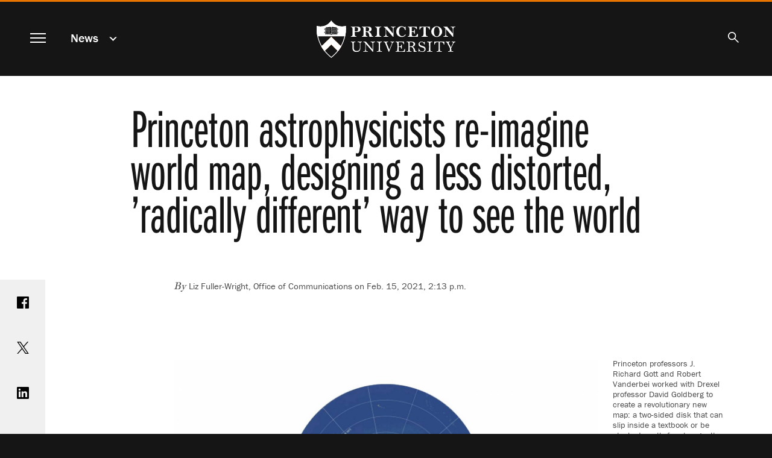

--- FILE ---
content_type: text/html; charset=UTF-8
request_url: https://www.princeton.edu/news/2021/02/15/princeton-astrophysicists-re-imagine-world-map-designing-less-distorted-radically
body_size: 15884
content:
<!DOCTYPE html>
<html lang="en" dir="ltr" prefix="og: https://ogp.me/ns#">
  <head>
    <meta charset="utf-8" />
<meta name="description" content="Princeton Professors J. Richard Gott and Robert Vanderbei, in collaboration with David Goldberg of Drexel University, have designed a two-sided disk that minimizes the flaws of traditional flat maps." />
<link rel="canonical" href="https://www.princeton.edu/news/2021/02/15/princeton-astrophysicists-re-imagine-world-map-designing-less-distorted-radically" />
<meta property="og:site_name" content="Princeton University" />
<meta property="og:type" content="article" />
<meta property="og:url" content="https://www.princeton.edu/news/2021/02/15/princeton-astrophysicists-re-imagine-world-map-designing-less-distorted-radically" />
<meta property="og:title" content="Princeton astrophysicists re-imagine world map, designing a less distorted, &#039;radically different&#039; way to see the world" />
<meta property="og:description" content="Princeton Professors J. Richard Gott and Robert Vanderbei, in collaboration with David Goldberg of Drexel University, have designed a two-sided disk that minimizes the flaws of traditional flat maps." />
<meta property="og:image" content="https://www.princeton.edu/sites/default/files/styles/scale_1440/public/images/2021/02/Map_still_2.jpg?itok=HSMnGHKZ" />
<meta property="og:image:alt" content="map" />
<meta property="fb:app_id" content="238312316239555" />
<meta name="twitter:card" content="summary_large_image" />
<meta name="twitter:description" content="Princeton Professors J. Richard Gott and Robert Vanderbei, in collaboration with David Goldberg of Drexel University, have designed a two-sided disk that minimizes the flaws of traditional flat maps." />
<meta name="twitter:site" content="@Princeton" />
<meta name="twitter:title" content="Princeton astrophysicists re-imagine world map, designing a less distorted, &#039;radically different&#039; way to see the world" />
<meta name="twitter:image" content="https://www.princeton.edu/sites/default/files/styles/scale_1440/public/images/2021/02/Map_still_2.jpg?itok=HSMnGHKZ" />
<meta name="twitter:image:alt" content="map" />
<meta name="google-site-verification" content="B6i7aTvWeIZCk1-Ntnn_Lkyf37sREVxxkY6p3gdHucY" />
<meta name="Generator" content="Drupal 10 (https://www.drupal.org)" />
<meta name="MobileOptimized" content="width" />
<meta name="HandheldFriendly" content="true" />
<meta name="viewport" content="width=device-width, initial-scale=1.0" />
<link rel="apple-touch-icon" href="/themes/custom/hobbes/icons/apple-touch-icon.png" />
<link rel="icon" type="image/png" href="/themes/custom/hobbes/icons/favicon-16x16.png" sizes="16x16" />
<link rel="icon" type="image/png" href="/themes/custom/hobbes/icons/favicon-32x32.png" sizes="32x32" />
<link rel="icon" type="image/png" href="/themes/custom/hobbes/icons/favicon-96x96.png" sizes="96x96" />
<link rel="icon" type="image/png" href="/themes/custom/hobbes/icons/favicon-196x196.png" sizes="196x196" />
<link rel="manifest" href="/themes/custom/hobbes/icons/manifest.json" />
<link rel="mask-icon" href="/themes/custom/hobbes/icons/safari-pinned-tab.svg" color="#e77500" />
<meta name="msapplication-config" content="/themes/custom/hobbes/icons/browserconfig.xml" />
<meta name="theme-color" content="#ffffff" />

    <title>Princeton astrophysicists re-imagine world map, designing a less distorted, &#039;radically different&#039; way to see the world</title>
    <link rel="stylesheet" media="all" href="/sites/default/files/css/css__Ek3Ehh96bjGTiNZaQoarYmt9j_N-Qbyq6ApZkvsm_w.css?delta=0&amp;language=en&amp;theme=hobbes&amp;include=eJwljFEOwjAMxS5UliNN6fqAQNpUSTvY7UHbj39seTMHFZ-ddeEXfxPakHGsqBmFNu5DrKWn5Yygh1pmTSrt3ad3C5BKdvYjxREDlTIH0i4Fdh3Wu0ALOaJbC9lxO-U_wSfo5FKtTMUPXi01iQ" />
<link rel="stylesheet" media="all" href="https://use.typekit.net/stk8lop.css" />
<link rel="stylesheet" media="all" href="/sites/default/files/css/css_COPb8rH6e9lhckov4Z1nQQ91I-C_KlkdYPomvU8OeIs.css?delta=2&amp;language=en&amp;theme=hobbes&amp;include=eJwljFEOwjAMxS5UliNN6fqAQNpUSTvY7UHbj39seTMHFZ-ddeEXfxPakHGsqBmFNu5DrKWn5Yygh1pmTSrt3ad3C5BKdvYjxREDlTIH0i4Fdh3Wu0ALOaJbC9lxO-U_wSfo5FKtTMUPXi01iQ" />

    <script type="application/json" data-drupal-selector="drupal-settings-json">{"path":{"baseUrl":"\/","pathPrefix":"","currentPath":"node\/240861","currentPathIsAdmin":false,"isFront":false,"currentLanguage":"en"},"pluralDelimiter":"\u0003","gtag":{"tagId":"G-92L6B9PQCG","consentMode":false,"otherIds":[],"events":[],"additionalConfigInfo":{"Audience":"n\/a","Page Level":"5","Content Type":"news","News Tag -- category":"\u003Ca href=\u0022\/taxonomy\/term\/4211\u0022 hreflang=\u0022en\u0022\u003EInnovation\u003C\/a\u003E","News tag -- person":"\u003Ca href=\u0022\/taxonomy\/term\/961\u0022 hreflang=\u0022en\u0022\u003EAlumni\u003C\/a\u003E, \u003Ca href=\u0022\/taxonomy\/term\/951\u0022 hreflang=\u0022en\u0022\u003EFaculty\u003C\/a\u003E"}},"suppressDeprecationErrors":true,"ajaxPageState":{"libraries":"eJxdjlEOgzAMQy9UyJFQSr0uozQVCWzs9EMgfvZj6Vm2ZVQX3wfMEYlGbi5aQ1bNBYNzpnzIP_f84k94aowwioW_-w0Vb-t4cRkLbm-TBA1F6tTWpamBpIoH280xU2RDOCPXh-EhKIkWWNNqsqG7-psc03RqP2taC349rkga","theme":"hobbes","theme_token":null},"ajaxTrustedUrl":[],"linkpurpose":{"domain":"https:\/\/www.princeton.edu","roots":"main, #block-hobbes-main-menu, #crumby-list","ignore":"#toolbar-administration a, #site-search .search-wrapper a","hideIcon":".share-icons a, .linklist a, .cta a, #block-hobbes-main-menu .spotlights a","purposeDocument":true,"purposeDocumentMessage":"Link downloads document","purposeDocumentIconType":"html","purposeDocumentIconPosition":"beforeend","purposeDownload":true,"purposeDownloadMessage":"Link downloads file","purposeDownloadIconType":"html","purposeDownloadIconPosition":"beforeend","purposeApp":true,"purposeAppMessage":"Link opens app","purposeAppIconType":"html","purposeAppIconPosition":"beforeend","purposeExternal":true,"purposeExternalMessage":"Link is external","purposeExternalIconType":"html","purposeExternalIconPosition":"beforeend","purposeMail":true,"purposeMailMessage":"Link sends email","purposeMailIconType":"html","purposeMailIconPosition":"beforeend","purposeTel":true,"purposeTelMessage":"Link opens phone app","purposeTelIconType":"html","purposeTelIconPosition":"beforeend","purposeNewWindow":true,"purposeNewWindowMessage":"Link opens in new window","purposeNewWindowIconType":"html","purposeNewWindowIconPosition":"beforeend","css_url":"\/modules\/contrib\/linkpurpose"},"user":{"uid":0,"permissionsHash":"d3046de2bb3b07fd0d45162621d6a9a697057d57c445c9c7a38c94270a44eff7"}}</script>
<script src="/sites/default/files/js/js_VHwiQXABniyTQ5hjlZvVRtZrYuDQdpJ1pdKmiT6mdFo.js?scope=header&amp;delta=0&amp;language=en&amp;theme=hobbes&amp;include=eJxVyEsOgDAIANELoT2SoUoQJaUp9Xt63XTRzSRv2IyVpooc-A9w7xE3vGG1GMlDVHyfhkSXD1iqzErtnbKQgUra81GyOQVJUj9joiYP"></script>
<script src="/modules/contrib/google_tag/js/gtag.js?t7ikqa"></script>

    <meta name="google-site-verification" content="HCFMWeXbGYFnJTWfcWQmuHWebYmZPzueLOKf8RM09I4" />
      <link rel="alternate" type="application/rss+xml" title="Princeton University News" href="/feed/" />
      <link rel="alternate" type="application/rss+xml" title="Princeton Research News" href="/feed/research/" />
      <link rel="alternate" type="application/rss+xml" title="Princeton Public Events" href="/feed/events/" />
  </head>
  <body class="node-240861 path-node page-node-type-news nojs" data-scroll='body' data-resize='body'>
    <a href="#main-content" id="skip-link" class="visually-hidden focusable button skip-link">
      Skip to main content
    </a>
    
      <div class="dialog-off-canvas-main-canvas" data-off-canvas-main-canvas>
    <div data-sticky-container class="header-sticky-container">
  <header data-sticky data-options="marginTop:0;" data-sticky-on="small" class="clearfix page-header" style="width:100%" data-top-anchor="main:top">
    <div class="contents">
      <div class="block-hobbes-branding">
                      <a href="/" title="Home" rel="home" class="site-logo">
              <span class="show-for-sr">Princeton University</span>
            </a>
                  </div>
        <nav aria-label="Main">
          <button id="menutoggle" aria-haspopup="dialog" class="toggle-main-menu menutoggle">
            <span></span><span></span><span></span><span></span>
            <span class="show-for-sr">Menu</span>
          </button>
        </nav>
                          <nav  id="block-news" data-block-plugin-id="menu_block:news" class="menu--news block--a-href-news-data-drupal-link-system-pathnewsnews-a crumby-section" aria-label="section">
        <div class="parent-link"><a href="/news" data-drupal-link-system-path="news">News</a></div>
    <button id="crumby-toggle" aria-expanded="false">
      <span class='chevron-wrapper'><span class='transparent'>News</span><span class='visually-hidden'>Submenu</span></span><span class='toggle-chevron'></span>
    </button>
      
        
      <ul id="crumby-list">
              <li>
                      <a href="/news" data-drupal-link-system-path="news">All Stories</a>
                            </li>
            </ul>
  


    </nav>

          
                        <div id="search-bar">
          <button aria-expanded="false" id="search-toggle"><span class="search-icon"><span class="show-for-sr">Search</span></span></button>
          <form action="/search" method="GET" id="pu-header-search" accept-charset="UTF-8" hidden>
              <div class="js-form-item form-item js-form-type-search form-item-search js-form-item-search form-no-label">
                  <input data-drupal-selector="edit-search" autocomplete="off" placeholder="Search Princeton" type="text" id="header-search" name="search" value="" size="15" maxlength="128" class="form-search">
                  <label for="header-search" class="show-for-sr">Search Sites &amp; People</label>
                  <button class="close-button" aria-label="Close search" type="button">
                      <span aria-hidden="true">&times;</span>
                  </button>
              </div>
              <div data-drupal-selector="edit-actions" class="form-actions js-form-wrapper form-wrapper" id="header-edit-actions">
                  <input data-drupal-selector="header-edit-submit" type="submit" id="header-edit-submit" value="Submit search" class="button js-form-submit form-submit">
              </div>
          </form>
        </div>

              </div>
  </header>
</div>


<main id="main" class="main node-princeton-astrophysicists-re-imagine-world-map-designing-a-less-distorted-radically-different-way-to-see-the-world">
  <a name="main-content" id="main-content"></a>
    <section class="clearfix">
        <div data-drupal-messages-fallback class="hidden"></div>
<div id="block-hobbes-content" data-block-plugin-id="system_main_block" class="block__wrapper">
  
    
      


  
<article class="node node--type-news node--view-mode-full">
      <div class="no-overlay no-image">
      <div class="headline">
        <h1 class="balance-text">
          <span>Princeton astrophysicists re-imagine world map, designing a less distorted, &#039;radically different&#039; way to see the world</span>

        </h1>
      </div>
    </div>
  
  <div class="news-content content-container" id="news-content">

    <div class="share-icons">
        <a class="sharebox facebook" href="https://www.facebook.com/sharer/sharer.php?u=https%3A%2F%2Fwww.princeton.edu%2Fnews%2F2021%2F02%2F15%2Fprinceton-astrophysicists-re-imagine-world-map-designing-less-distorted-radically"><span class="show-for-sr">Share on Facebook</span></a>
        <a class="sharebox twitter" href="https://www.twitter.com/share?url=https%3A%2F%2Fwww.princeton.edu%2Fnews%2F2021%2F02%2F15%2Fprinceton-astrophysicists-re-imagine-world-map-designing-less-distorted-radically"><span class="show-for-sr">Share on Twitter</span></a>
        <a class="sharebox linkedin" href="https://www.linkedin.com/shareArticle?url=https%3A%2F%2Fwww.princeton.edu%2Fnews%2F2021%2F02%2F15%2Fprinceton-astrophysicists-re-imagine-world-map-designing-less-distorted-radically"><span class="show-for-sr">Share on LinkedIn</span></a>
        <a class="sharebox email" href="mailto:?subject=Princeton%20News:%20Princeton%20astrophysicists%20re-imagine%20world%20map%2C%20designing%20a%20less%20distorted%2C%20%27radically%20different%27%20way%20to%20see%20the%20world&amp;body=Read%20more%20at%20https%3A%2F%2Fwww.princeton.edu%2Fnews%2F2021%2F02%2F15%2Fprinceton-astrophysicists-re-imagine-world-map-designing-less-distorted-radically"><span class="show-for-sr">Email</span></a>
        <a class="sharebox print" href="javascript:window.print()"><span class="show-for-sr">Print</span></a>
    </div>


    <div class="news-top">
          <div class="byline"><em>By </em> 
      <div class="field field--name-field-byline field--type-entity-reference field--label-hidden field__items">
              <div class="field__item">Liz Fuller-Wright, Office of Communications</div> 
          </div>
    on 
            Feb. 15, 2021, 2:13 p.m.
       </div>
      
          </div>

    <div class="node__content">
      
      
            <div class="field field--name-field-news-body field--type-text-long field--label-hidden field__item">
<figure class="view-mode-full-width media media-video overlay-or-caption video-preroll video-caption-under"><div class="video-button-wrapper"><button class="video-cover-container play-this-video invert"><div class="button-image" aria-hidden="true"><div class="field field--name-field-media-video-cover-image field--type-image field--label-hidden field__item"><img loading="lazy" srcset="/sites/default/files/styles/half_1x_crop/public/images/2021/02/Map_still_video.jpg?itok=lkuA8rMM 960w, /sites/default/files/styles/half_16_9_1440/public/images/2021/02/Map_still_video.jpg?itok=jatzX5nr 1440w, /sites/default/files/styles/half_2x/public/images/2021/02/Map_still_video.jpg?itok=IWoXovTs 1920w" sizes="(min-width:1440px) 1000px, 100vw" width="1440" height="810" src="/sites/default/files/styles/half_16_9_1440/public/images/2021/02/Map_still_video.jpg?itok=jatzX5nr" alt="An animation of a 2 sided map of earth"></div></div><div class="play-this-video-content"><span class="visually-hidden">Play video: </span><div class="field field--name-name field--type-string field--label-hidden field__item">A Two-sided Map of Earth</div></div></button><div class="video-wrapper"><div class="field field--name-field-media-video-embed-field field--type-video-embed-field field--label-hidden field__item"><div class="video-embed-field-provider-vimeo video-embed-field-responsive-video"><div class="vimeo-async video-async" id="httpsplayervimeocomvideo509019414" data-vimeo-url="https://player.vimeo.com/video/509019414" data-vimeo-color="ed6d0b" data-vimeo-byline="0" data-vimeo-portrait="0"></div><a class="if-no-js" href="https://player.vimeo.com/video/509019414">Play video: </a></div></div></div><figcaption class="image-caption"><div class="field field--name-field-media-caption field--type-text-long field--label-hidden field__item"><p>Princeton professors J. Richard Gott and Robert Vanderbei worked with Drexel professor David Goldberg to create a revolutionary new map: a two-sided disk that can slip inside a textbook or be stacked neatly for storage. It provides more accurate distances than any existing flat map, while keeping visual distortions at a minimum.</p></div><div class="image-byline"><div class="field field--name-field-byline-freeform field--type-string field--label-hidden field__item">Video by J. Richard Gott, Robert Vanderbei and David Goldberg</div></div></figcaption></div></figure>




<h2><span><span><span><span>How do you flatten a sphere? </span></span></span></span></h2>

<p><span><span><span><span>For centuries, mapmakers have agonized over how to accurately display our round planet on anything other than a globe. </span></span></span></span></p>

<p><span><span><span><span>Now, a fundamental re-imagining of how maps can work has resulted in the most accurate flat map ever made, from a trio of map experts: </span><a href="https://dof.princeton.edu/about/clerk-faculty/emeritus/john-richard-gott-iii"><span>J. Richard Gott</span></a><span>, an emeritus professor of </span><a href="http://astro.princeton.edu/"><span>astrophysics</span></a><span> at Princeton and creator of a </span><a href="https://www.astro.princeton.edu/universe/"><span>logarithmic map of the universe</span></a><span> once described as “arguably the most mind-bending map to date”; </span><a href="https://vanderbei.princeton.edu/"><span>Robert Vanderbei</span></a><span>, a professor of </span><a href="http://orfe.princeton.edu/"><span>operations research and financial engineering</span></a><span> who created the “</span><a href="https://vanderbei.princeton.edu/JAVA/elections/AllYears_1960_2020.gif"><span>Purple America</span></a><span>” map of election results; and David Goldberg, a professor of physics at Drexel University.</span></span></span></span></p>

<p><span><span><span><span>Their new map is two-sided and round, like a&nbsp;phonograph record or vinyl LP. Like many radical developments, it seems obvious in hindsight. Why <em>not</em> have a two-sided map that shows both sides of the globe? It breaks away from the limits of two dimensions without losing any of the logistical convenience — storage and manufacture — of a flat map.</span></span></span></span></p>

<p><span><span><span><span><span><span><span>“This is a map you can hold in your hand,” Gott said.</span></span></span></span></span></span></span></p>

<p><span><span><span><span>In 2007, Goldberg and Gott invented </span><a href="https://www.utpjournals.press/doi/pdf/10.3138/carto.42.4.297"><span>a system to score existing maps</span></a><span>, quantifying the six types of distortions that flat maps can introduce: local shapes, areas, distances, flexion (bending), skewness (lopsidedness)&nbsp;and boundary cuts (continuity gaps). The lower the score, the better: a globe would have a score of 0.0. </span></span></span></span></p>

<p><span><span><span><span>“One can’t make everything perfect,” said Gott, who is also a 1973 graduate alumnus of Princeton. “A map that is good at one thing may not be good at depicting other things.” The Mercator projection, popular on classroom walls and used as the basis for Google maps, is excellent at depicting local shapes, but it distorts surface areas so badly near the North and South Poles that polar regions are usually simply chopped off. </span></span></span></span></p>


<div class="view-mode-full-width media media-image"><div class="field field--name-image field--type-image field--label-hidden field__item" data-mid="152786"><img loading="lazy" srcset="/sites/default/files/styles/third_1x/public/images/2021/02/Mercator_projection_Square_0.jpg?itok=imdz_iep 640w, /sites/default/files/styles/half_1x/public/images/2021/02/Mercator_projection_Square_0.jpg?itok=wAgJv6Vf 960w, /sites/default/files/styles/scale_1440/public/images/2021/02/Mercator_projection_Square_0.jpg?itok=D1cqol42 1440w, /sites/default/files/styles/half_2x/public/images/2021/02/Mercator_projection_Square_0.jpg?itok=JDcSLV3Q 1920w, /sites/default/files/styles/full_2x/public/images/2021/02/Mercator_projection_Square_0.jpg?itok=-K0W7pzm 2058w" sizes="(min-width:1440px) 100em, (min-width:64.063em) 60vw, 100vw" width="1920" height="1920" src="/sites/default/files/styles/half_2x/public/images/2021/02/Mercator_projection_Square_0.jpg?itok=JDcSLV3Q" alt="Mercator projection"></div><div class="image-caption"><div class="field field--name-field-media-caption field--type-text-long field--label-hidden field__item"><p>In the Mercator projection, the polar regions are completely distorted — Antarctica looks bigger than all other continents combined — and distances are misleading: Japan and Hawaii look very far apart. Under&nbsp;the system designed by&nbsp;Goldberg and Gott to quantify map errors, where lower numbers represent less distortion, the Mercator projection receives a score of 8.296.</p></div><div class="image-byline"><div class="field field--name-field-byline-freeform field--type-string field--label-hidden field__item">Map by Daniel R. Strebe via Wikimedia Commons</div></div></div></div>


<p><span><span><span><span>Using their metrics, the best previously known flat map projection was the Winkel Tripel,</span> <span>with a Goldberg-Gott score of 4.563. But that still had the “boundary cut” problem of splitting the Pacific Ocean and creating the illusion of great distance between Asia and Hawaii.</span></span></span></span></p>


<div class="view-mode-full-width media media-image"><div class="field field--name-image field--type-image field--label-hidden field__item" data-mid="152726"><img loading="lazy" srcset="/sites/default/files/styles/third_1x/public/images/2021/02/Winkel_triple_projection_SW.jpg?itok=Yz5SM4qp 640w, /sites/default/files/styles/half_1x/public/images/2021/02/Winkel_triple_projection_SW.jpg?itok=6kHWp9H9 960w, /sites/default/files/styles/scale_1440/public/images/2021/02/Winkel_triple_projection_SW.jpg?itok=z-Ccu5QC 1440w, /sites/default/files/styles/half_2x/public/images/2021/02/Winkel_triple_projection_SW.jpg?itok=IRiIX7i0 1920w, /sites/default/files/styles/full_2x/public/images/2021/02/Winkel_triple_projection_SW.jpg?itok=61g7MKgK 2058w" sizes="(min-width:1440px) 100em, (min-width:64.063em) 60vw, 100vw" width="1920" height="1177" src="/sites/default/files/styles/half_2x/public/images/2021/02/Winkel_triple_projection_SW.jpg?itok=IRiIX7i0" alt="Winkel Projection map of the world"></div><div class="image-caption"><div class="field field--name-field-media-caption field--type-text-long field--label-hidden field__item"><p>The Winkel Tripel projection, chosen by the National Geographic for its world maps, represents the poles more accurately than the Mercator, but it still distorts Antarctica badly and creates the illusion that Japan is hugely to the east of California, instead of its nearest neighbor to the west.<br>
Goldberg-Gott score: 4.563</p></div><div class="image-byline"><div class="field field--name-field-byline-freeform field--type-string field--label-hidden field__item">Map by Daniel R. Strebe via Wikimedia Commons</div></div></div></div>


<p><span><span><span><span>Clearly, a completely new approach was needed. Gott drew a comparison to Olympic high jumpers: In 1968, Dick Fosbury shocked sports fans by arching his back and jumping over the bar backwards. He set a new record and won a gold medal, and high jumpers have jumped backwards ever since.</span></span></span></span></p>

<p><span><span><span><span><span><span><span>“We’re like Mr. Fosbury,” Gott said. “We’re doing this to break a record, to make the flat map with the least error possible. So, like him, we’re surprising folks. We’re proposing a radically different kind of map, and we beat Winkel Tripel on each and every one of the six errors.”</span></span></span></span></span></span></span></p>

<p><span><span><span><span><span><span><span>The inspiration came from Gott’s work on polyhedra —</span></span></span></span></span></span></span>&nbsp;solid&nbsp;figures with&nbsp;many faces.</p>

<p><span><span><span><span><span><span><span>Polyhedral maps are nothing new — in 1943, </span></span><span><span>Buckminster Fuller broke the world into regular shapes, and provided instructions for how to fold it up and assemble it as a polyhedral globe — but while he could protect the shapes of continents, Fuller shredded the oceans and increased many distances, such as between Australia and Antarctica.</span></span></span></span></span></span></span></p>


<div class="view-mode-full-width media media-image"><div class="field field--name-image field--type-image field--label-hidden field__item" data-mid="152666"><img loading="lazy" srcset="/sites/default/files/styles/third_1x/public/images/2021/02/Dymaxion_projection_0.jpg?itok=JmTPd9-9 640w, /sites/default/files/styles/half_1x/public/images/2021/02/Dymaxion_projection_0.jpg?itok=R51drO_7 960w, /sites/default/files/styles/scale_1440/public/images/2021/02/Dymaxion_projection_0.jpg?itok=Fc6VChhk 1440w, /sites/default/files/styles/half_2x/public/images/2021/02/Dymaxion_projection_0.jpg?itok=o1xkZtiJ 1920w, /sites/default/files/styles/full_2x/public/images/2021/02/Dymaxion_projection_0.jpg?itok=h-urCkpa 2180w" sizes="(min-width:1440px) 100em, (min-width:64.063em) 60vw, 100vw" width="1920" height="907" src="/sites/default/files/styles/half_2x/public/images/2021/02/Dymaxion_projection_0.jpg?itok=o1xkZtiJ" alt="the “Dymaxion” polyhedral projection"></div><div class="image-caption"><div class="field field--name-field-media-caption field--type-text-long field--label-hidden field__item"><p>Buckminster Fuller popularized the “Dymaxion” polyhedral projection, based on an unfolded icosahedron. Antarctica is “round, as it properly should be,” said Gott, but this projection “shatters” the oceans.<br>
Goldberg-Gott score: greater than 15</p></div><div class="image-byline"><div class="field field--name-field-byline-freeform field--type-string field--label-hidden field__item">Imagery courtesy NASA’s Earth Observatory, with modifications by Mapthematics LLC</div></div></div></div>


<p><span><span><span><span><span><span><span>In a </span></span><a href="https://arxiv.org/abs/1908.05395"><span><span>recent paper</span></span></a><span><span>, Gott began considering “envelope polyhedra,” with regular shapes glued together back-to-back, which led to the breakthrough idea for the double-sided map.</span></span></span></span></span></span></span></p>

<p><span><span><span><span><span><span><span>It can be displayed with the Eastern and Western Hemispheres on the two sides, or in Gott’s preferred orientation, the Northern and Southern Hemispheres, which conveniently allows the equator to run around the edge. Either way, this is a map with no boundary cuts. To measure distances from one side to the other, you can use string or measuring tape reaching from one side of the disk to the other, he suggested.</span></span></span></span></span></span></span></p>

<p><span><span><span><span><span><span><span>“If you’re an ant, you can crawl from one side of this ‘phonograph record’ to the other,” Gott said. “We have continuity over the equator. Africa&nbsp;and South America are draped over the edge, like a sheet over a clothesline, but they’re continuous.”</span></span></span></span></span></span></span></p>

<p><span><span><span><span><span><span><span>This double-sided map has smaller distance errors than any single-sided flat map — the previous record-holder being a 2007 map by </span></span><a href="https://www.utpjournals.press/doi/abs/10.3138/carto.42.3.219"><span><span>Gott with Charles Mugnolo</span></span></a><span><span>, a 2005 Princeton alumnus. In fact, this map is remarkable in having an upper boundary on distance errors: It is impossible for distances to be off by more than ± </span></span><span><span>22.2%. By comparison, in the Mercator and Winkel Tripel projections, as well as others, distance errors become enormous approaching the poles and essentially infinite from the left to the right margins (which are far apart on the map but directly adjacent on the globe). In addition, a</span></span></span></span></span></span></span>reas at the edge are only 1.57 times larger than at the center.</p>


<div class="view-mode-full-width media media-image"><div class="field field--name-image field--type-image field--label-hidden field__item" data-mid="152721"><img loading="lazy" srcset="/sites/default/files/styles/third_1x/public/images/2021/02/equidistant_azimuthal_projection.jpg?itok=Sv5r2JN4 640w, /sites/default/files/styles/half_1x/public/images/2021/02/equidistant_azimuthal_projection.jpg?itok=Riut5V2G 960w, /sites/default/files/styles/scale_1440/public/images/2021/02/equidistant_azimuthal_projection.jpg?itok=Vfg0di7a 1440w, /sites/default/files/styles/half_2x/public/images/2021/02/equidistant_azimuthal_projection.jpg?itok=y_4faOyT 1920w, /sites/default/files/styles/full_2x/public/images/2021/02/equidistant_azimuthal_projection.jpg?itok=kMsfxWQJ 2880w" sizes="(min-width:1440px) 100em, (min-width:64.063em) 60vw, 100vw" width="1920" height="1075" src="/sites/default/files/styles/half_2x/public/images/2021/02/equidistant_azimuthal_projection.jpg?itok=y_4faOyT" alt="Arctic and Antarctic halves of the globe joined at the continent of Africa"></div><div class="image-caption"><div class="field field--name-field-media-caption field--type-text-long field--label-hidden field__item"><p>Gott, Goldberg and Vanderbei's revolutionary, double-sided disk map minimizes all six types of map distortions. They&nbsp;used an equidistant azimuthal projection: a compromise projection, like the Winkel Tripel, with small errors in both local shapes and areas, instead of optimizing one at the expense of the other. Antarctica and Australia are more accurately represented than in most other maps, and distances across oceans or across poles are both accurate and easy to measure, unlike one-sided flat maps. Goldberg-Gott error score: 0.881</p></div><div class="image-byline"><div class="field field--name-field-byline-freeform field--type-string field--label-hidden field__item">Map by J. Richard Gott, Robert Vanderbei and David Goldberg</div></div></div></div>


<p><span><span><span><span><span><span><span>The map can be printed front-and-back on a single magazine page, ready for the reader to cut out. The three cartographers imagine printing their maps on cardboard or plastic and then stacking them like records, to be stored together in a box or slipped inside the covers of textbooks. </span></span></span></span></span></span></span></p>

<p><span><span><span><span><span><span><span>“A thin box could hold flat, double-sided maps of all the major planets and moons in the solar system,” Gott said, “or a stack of Earth maps giving physical data, political boundaries, population density, climate, languages, explorers’ voyages, empires at different historical periods or continents at different geological epochs.” </span></span></span></span></span></span></span></p>

<p><span><span><span><span><span><span><span>To the best of their knowledge, no one has ever made double-sided maps for accuracy like this before. A </span></span><a href="https://press.uchicago.edu/ucp/books/book/chicago/F/bo3632853.html"><span><span>1993 compendium</span></span></a><span><span> of nearly 200 map projections dating back 2,000 years did not include any, nor did they find any similar patents.</span></span></span></span></span></span></span></p>

<p><span><span><span><span><span><span><span>“Our map is actually more like the globe than other flat maps,” Gott said. “To see all of the globe, you have to rotate it; to see all of our new map, you simply have to flip it over.”</span></span></span></span></span></span></span></p>

<p><em><span><span><span><span><span><span><span>"<a href="https://arxiv.org/abs/2102.08176v1">Flat maps that improve on the Winkel Tripel</a>," by J. Richard Gott III, David M. Goldberg and&nbsp;Robert J. Vanderbei, was published on Arxiv on Feb. 15. You can see&nbsp;and interact with their double-disk maps of Earth, Mars, Jupiter, the sun, and other heavenly bodies at <a href="https://vanderbei.princeton.edu/planets_webgl/GottPlanets.html" target="_blank">this interactive tool</a> on Vanderbei's website.</span></span></span></span></span></span></span></em></p></div>
      
    </div>
  </div>
</article>

    <div class="views-element-container"><div class="collapse row related-news js-view-dom-id-a0343e588cf7a7a0d6951e0b6344fcde199bce2362600bbce23c8db3329eedde">
  
  
  

      <header>
      <h2>Related Stories</h2>
    </header>
  
  
  

      <div class="small-12 medium-6 large-4 columns views-row"><div class="card news-teaser news-teaser-card-summary content-tile-flashcard content-tile-set-item" data-equalizer-watch>
  <a href="/news/2020/06/11/nasas-ibex-charts-11-years-change-boundary-interstellar-space"><div aria-hidden="true">
            <div class="field field--name-field-news-cover-image field--type-entity-reference field--label-hidden field__item"><div class="view-mode-tile-small media media-image"><div class="field field--name-image field--type-image field--label-hidden field__item" data-mid="149161"><img loading="lazy" srcset="/sites/default/files/styles/third_1x_crop/public/images/2020/06/NASA_videostill_2.jpg?itok=Jl9Q7JZ3 640w, /sites/default/files/styles/half_1x_crop/public/images/2020/06/NASA_videostill_2.jpg?itok=Pab5G5qq 960w" sizes="(min-width:22.5em) 33.333vw, (min-width:120em) 25vw, 100vw" width="960" height="540" src="/sites/default/files/styles/half_1x_crop/public/images/2020/06/NASA_videostill_2.jpg?itok=Pab5G5qq" alt="artist&#039;s depiction of solar system" /></div></div></div>
      </div>
  <div class="card-section">
    <h3>
      <span>NASA’s IBEX charts 11 years of change at the boundary to interstellar space </span>
<span class="show-for-sr">.</span>
    </h3>
    
    <p>
            Using IBEX’s 11-plus years of data, David McComas and his team were able to study changes in the heliosphere that evolve over time and are key to understanding our place in space.
      </p>
  </div></a>
</div>
</div>
    <div class="small-12 medium-6 large-4 columns views-row"><div class="legacy-layout card news-teaser news-teaser-card-summary content-tile-flashcard content-tile-set-item" data-equalizer-watch>
  <a href="/news/2006/08/25/planet-earth-may-have-tilted-keep-its-balance-say-scientists"><div aria-hidden="true"></div>
  <div class="card-section">
    <h3>
      <span>Planet Earth may have &#039;tilted&#039; to keep its balance, say scientists</span>
<span class="show-for-sr">.</span>
    </h3>
    
    <p>
            Imagine a shift in the Earth so profound that it could force our
entire planet to spin on its side after a few million years, tilting it
so far that Alaska would sit at the equator. Princeton scientists have
now provided the first compelling evidence that this kind of major
shift may have happened in our world's distant past. &nbsp;
      </p>
  </div></a>
</div>
</div>
    <div class="small-12 medium-6 large-4 columns views-row"><div class="legacy-layout card news-teaser news-teaser-card-summary content-tile-flashcard content-tile-set-item" data-equalizer-watch>
  <a href="/news/2009/08/12/princeton-pair-sets-world-record-packing-puzzle"><div aria-hidden="true"></div>
  <div class="card-section">
    <h3>
      <span>Princeton pair sets world record in packing puzzle</span>
<span class="show-for-sr">.</span>
    </h3>
    
    <p>
            Finding the best way to pack the greatest quantity of a specifically shaped object into a confined space may sound simple, yet it consistently has led to deep mathematical concepts and practical applications, such as improved computer security codes. Two Princeton University researchers have made a major advance in addressing a twist in the packing problem, jamming more tetrahedra -- solid figures with four triangular faces -- and other polyhedral solid objects than ever before into a space.
      </p>
  </div></a>
</div>
</div>
    <div class="small-12 medium-6 large-4 columns views-row"><div class="legacy-layout card news-teaser news-teaser-card-summary content-tile-flashcard content-tile-set-item" data-equalizer-watch>
  <a href="/news/2014/09/25/far-above-antarctica-princetons-spacecraft-seeks-traces-early-universe"><div aria-hidden="true">
            <div class="field field--name-field-news-cover-image field--type-entity-reference field--label-hidden field__item"><div class="view-mode-tile-small media media-image"><div class="field field--name-image field--type-image field--label-hidden field__item" data-mid="115636"><img loading="lazy" srcset="/sites/default/files/styles/third_1x_crop/public/images/2014/09/SPIDER_homepage_596x261.jpg?itok=g8RmmaQG 640w, /sites/default/files/styles/half_1x_crop/public/images/2014/09/SPIDER_homepage_596x261.jpg?itok=hgKxj9lf 960w" sizes="(min-width:22.5em) 33.333vw, (min-width:120em) 25vw, 100vw" width="960" height="540" src="/sites/default/files/styles/half_1x_crop/public/images/2014/09/SPIDER_homepage_596x261.jpg?itok=hgKxj9lf" alt="SPIDER_homepage" /></div></div></div>
      </div>
  <div class="card-section">
    <h3>
      <span>Far above Antarctica, Princeton&#039;s &#039;spacecraft&#039; seeks traces of the early universe</span>
<span class="show-for-sr">.</span>
    </h3>
    
    <p>
            SPIDER, a stratospheric spacecraft constructed primarily in Princeton's Jadwin Hall, will head to Antarctica this December with researchers from Princeton and other institutions to begin a 20-day orbit roughly 110,000 feet above Earth. During that period, SPIDER's six large cameras will look for the pattern of gravitational waves produced by the fluctuation of energy and density that resulted from the Big Bang.
      </p>
  </div></a>
</div>
</div>
    <div class="small-12 medium-6 large-4 columns views-row"><div class="legacy-layout card news-teaser news-teaser-card-summary content-tile-flashcard content-tile-set-item" data-equalizer-watch>
  <a href="/news/2009/10/02/princeton-paleomagnetists-put-controversy-rest"><div aria-hidden="true"></div>
  <div class="card-section">
    <h3>
      <span>Princeton paleomagnetists put controversy to rest</span>
<span class="show-for-sr">.</span>
    </h3>
    
    <p>
            Princeton University scientists have shown that, in ancient times, the Earth's magnetic field was structured like the two-pole model of today, suggesting that the methods geoscientists use to reconstruct the geography of early land masses on the globe are accurate. The findings may lead to a better understanding of historical continental movement, which relates to changes in climate. 
      </p>
  </div></a>
</div>
</div>
    <div class="small-12 medium-6 large-4 columns views-row"><div class="card news-teaser news-teaser-card-summary content-tile-flashcard content-tile-set-item" data-equalizer-watch>
  <a href="/news/2023/02/28/princeton-ice-documenting-climate-change-ends-earth"><div aria-hidden="true">
            <div class="field field--name-field-news-cover-image field--type-entity-reference field--label-hidden field__item"><div class="view-mode-tile-small media media-image"><div class="field field--name-image field--type-image field--label-hidden field__item" data-mid="171691"><img loading="lazy" srcset="/sites/default/files/styles/third_1x_crop/public/images/2023/02/Iceberg-8_3000x1688_B.jpg?itok=muusPZjj 640w, /sites/default/files/styles/half_1x_crop/public/images/2023/02/Iceberg-8_3000x1688_B.jpg?itok=Cc9PoJDt 960w" sizes="(min-width:22.5em) 33.333vw, (min-width:120em) 25vw, 100vw" width="960" height="540" src="/sites/default/files/styles/half_1x_crop/public/images/2023/02/Iceberg-8_3000x1688_B.jpg?itok=Cc9PoJDt" alt="iceberg" /></div></div></div>
      </div>
  <div class="card-section">
    <h3>
      
            <div class="field field--name-field-short-headline field--type-string field--label-hidden field__item">Princeton on Ice</div>
      <span class="show-for-sr">.</span>
    </h3>
    
    <p>
            Documenting climate change at the ends of the Earth.
      </p>
  </div></a>
</div>
</div>
    <div class="small-12 medium-6 large-4 columns views-row"><div class="card news-teaser news-teaser-card-summary content-tile-flashcard content-tile-set-item" data-equalizer-watch>
  <a href="/news/2025/12/17/search-next-big-breakthrough-princeton"><div aria-hidden="true">
            <div class="field field--name-field-news-cover-image field--type-entity-reference field--label-hidden field__item"><div class="view-mode-tile-small media media-image"><div class="field field--name-image field--type-image field--label-hidden field__item" data-mid="189471"><img loading="lazy" srcset="/sites/default/files/styles/third_1x_crop/public/images/2025/12/20251204_MacMillanD_DJA_052_ET_2.jpg?itok=8xajLBxi 640w, /sites/default/files/styles/half_1x_crop/public/images/2025/12/20251204_MacMillanD_DJA_052_ET_2.jpg?itok=p_LtHvwC 960w" sizes="(min-width:22.5em) 33.333vw, (min-width:120em) 25vw, 100vw" width="960" height="540" src="/sites/default/files/styles/half_1x_crop/public/images/2025/12/20251204_MacMillanD_DJA_052_ET_2.jpg?itok=p_LtHvwC" alt="David MacMillan in the lab." /></div></div></div>
      </div>
  <div class="card-section">
    <h3>
      <span>The search for the next big breakthrough at Princeton </span>
<span class="show-for-sr">.</span>
    </h3>
    
    <p>
            What will be the next blockbuster research to emerge from Princeton’s labs? No one can say for sure, but history tells us research universities “are where the really huge discoveries begin.” A sampling of the promising work that’s in progress here to address society’s most pressing challenges.
      </p>
  </div></a>
</div>
</div>

    

  
  

      <footer>
      <a class="button" href="/news">View All News</a>
    </footer>
  
  
</div>
</div>



  </div>


  </section>
</main>

<dialog id="navmodal" class="invert hobbes-modal">
  <button id="navmodal-close" class="modal-close menutoggle" aria-label="close menu"><span></span><span></span><span></span><span></span></button>
  <div class="block-hobbes-branding">
      <a href="/" title="Home" rel="home" class="site-logo">
      <span class="show-for-sr">Princeton University</span>
    </a>
  </div>
              <nav aria-labelledby="block-hobbes-main-menu-menu" id="block-hobbes-main-menu" data-block-plugin-id="system_menu_block:main" class="menu--main block--main-navigation">
            
  <h2 class="visually-hidden" id="block-hobbes-main-menu-menu" aria-hidden="true">Main navigation</h2>
  

        

                              <div class='menu-parent menu-parent-1'>
          <a href="/meet-princeton" data-drupal-link-system-path="node/126">Meet Princeton</a>
          <button class='toggle-submenu' aria-expanded='false'><span class='toggle-chevron'></span><span class='show-for-sr'>Submenu for Meet Princeton</span></button>
        </div>
        <section class='modal-submenu extra-rows items-13' aria-label='Meet Princeton submenu'>
                                <div class="menu-item"><a href="/meet-princeton/service-humanity" data-drupal-link-system-path="node/20346">In Service of Humanity</a></div>
                        <div class="menu-item"><a href="/meet-princeton/facts-figures" data-drupal-link-system-path="node/54486">Facts &amp; Figures</a></div>
                        <div class="menu-item"><a href="/meet-princeton/history" data-drupal-link-system-path="node/20176">History</a></div>
                        <div class="menu-item"><a href="/meet-princeton/honors-awards" data-drupal-link-system-path="node/93986">Honors &amp; Awards</a></div>
                        <div class="menu-item"><a href="/meet-princeton/contact-us" data-drupal-link-system-path="node/20181">Contact Us</a></div>
                        <div class="menu-item"><a href="/meet-princeton/visit-us" data-drupal-link-system-path="node/20531">Visit Us</a></div>
                        <div class="menu-item"><a href="/meet-princeton/our-faculty" data-drupal-link-system-path="node/20351">Our Faculty</a></div>
                        <div class="menu-item"><a href="/meet-princeton/our-students" data-drupal-link-system-path="node/20356">Our Students</a></div>
                        <div class="menu-item"><a href="/meet-princeton/our-alumni" data-drupal-link-system-path="node/20361">Our Alumni</a></div>
                        <div class="menu-item"><a href="/meet-princeton/our-staff" data-drupal-link-system-path="node/20256">Our Staff</a></div>
                        <div class="menu-item"><a href="/meet-princeton/our-leadership" data-drupal-link-system-path="node/172146">Our Leadership</a></div>
                        <div class="menu-item"><a href="/meet-princeton/academic-freedom-and-free-expression" data-drupal-link-system-path="node/252886">Academic Freedom and Free Expression</a></div>
                        <div class="menu-item"><a href="/meet-princeton/princetons-strategic-planning-framework" data-drupal-link-system-path="node/269851">Strategic Planning Framework</a></div>
            
        </section>
                                <div class='menu-parent menu-parent-2'>
          <a href="/academics" data-drupal-link-system-path="node/46">Academics</a>
          <button class='toggle-submenu' aria-expanded='false'><span class='toggle-chevron'></span><span class='show-for-sr'>Submenu for Academics</span></button>
        </div>
        <section class='modal-submenu extra-rows items-14' aria-label='Academics submenu'>
                                <div class="menu-item"><a href="/academics/studying-princeton" data-drupal-link-system-path="node/76">Studying at Princeton</a></div>
                        <div class="menu-item"><a href="/academics/library" data-drupal-link-system-path="node/20166">Library</a></div>
                        <div class="menu-item"><a href="/academics/areas-of-study" data-drupal-link-system-path="academics/areas-of-study">Areas of Study</a></div>
                        <div class="menu-item"><a href="/academics/areas-of-study/humanities" data-drupal-link-system-path="academics/areas-of-study/humanities">Humanities</a></div>
                        <div class="menu-item"><a href="/academics/areas-of-study/social-sciences" data-drupal-link-system-path="academics/areas-of-study/social-sciences">Social Sciences</a></div>
                        <div class="menu-item"><a href="/academics/areas-of-study/engineering" data-drupal-link-system-path="academics/areas-of-study/engineering">Engineering</a></div>
                        <div class="menu-item"><a href="/academics/areas-of-study/natural-sciences" data-drupal-link-system-path="academics/areas-of-study/natural-sciences">Natural Sciences</a></div>
                        <div class="menu-item"><a href="/academics/advising" data-drupal-link-system-path="node/20381">Advising</a></div>
                        <div class="menu-item"><a href="https://registrar.princeton.edu/academic-calendar/">Academic Calendar</a></div>
                        <div class="menu-item"><a href="/academics/course-tools" data-drupal-link-system-path="node/54066">Course Tools</a></div>
                        <div class="menu-item"><a href="/academics/learning-abroad" data-drupal-link-system-path="node/20161">Learning Abroad</a></div>
                        <div class="menu-item"><a href="/academics/career-development" data-drupal-link-system-path="node/20391">Career Development</a></div>
                        <div class="menu-item"><a href="/academics/continuing-education" data-drupal-link-system-path="node/20376">Continuing Education</a></div>
                        <div class="menu-item"><a href="/academics/innovative-learning" data-drupal-link-system-path="node/20366">Innovative Learning</a></div>
            
        </section>
                                <div class='menu-parent menu-parent-3'>
          <a href="/research" data-drupal-link-system-path="node/51">Research</a>
          <button class='toggle-submenu' aria-expanded='false'><span class='toggle-chevron'></span><span class='show-for-sr'>Submenu for Research</span></button>
        </div>
        <section class='modal-submenu  items-8' aria-label='Research submenu'>
                                <div class="menu-item"><a href="/research/engineering-and-applied-science" data-drupal-link-system-path="node/20396">Engineering &amp; Applied Science</a></div>
                        <div class="menu-item"><a href="/research/humanities" data-drupal-link-system-path="node/20401">Humanities</a></div>
                        <div class="menu-item"><a href="/research/natural-sciences" data-drupal-link-system-path="node/20406">Natural Sciences</a></div>
                        <div class="menu-item"><a href="/research/social-sciences" data-drupal-link-system-path="node/20411">Social Sciences</a></div>
                        <div class="menu-item"><a href="/research/office-dean-research" data-drupal-link-system-path="node/94976">Dean for Research Office</a></div>
                        <div class="menu-item"><a href="/research/interdisciplinary-approach" data-drupal-link-system-path="node/20421">Interdisciplinary Approach</a></div>
                        <div class="menu-item"><a href="/research/external-partnerships" data-drupal-link-system-path="node/20416">External Partnerships</a></div>
                        <div class="menu-item"><a href="/research/facilities-labs" data-drupal-link-system-path="node/21111">Facilities &amp; Labs</a></div>
            
        </section>
                                <div class='menu-parent menu-parent-4'>
          <a href="/one-community" data-drupal-link-system-path="node/56">One Community</a>
          <button class='toggle-submenu' aria-expanded='false'><span class='toggle-chevron'></span><span class='show-for-sr'>Submenu for One Community</span></button>
        </div>
        <section class='modal-submenu  items-12' aria-label='One Community submenu'>
                                <div class="menu-item"><a href="/one-community/lifelong-connections" data-drupal-link-system-path="node/20436">Lifelong Connections</a></div>
                        <div class="menu-item"><a href="/one-community/student-life" data-drupal-link-system-path="node/20441">Student Life</a></div>
                        <div class="menu-item"><a href="/one-community/arts-culture" data-drupal-link-system-path="node/20446">Arts &amp; Culture</a></div>
                        <div class="menu-item"><a href="/one-community/athletics" data-drupal-link-system-path="node/20451">Athletics</a></div>
                        <div class="menu-item"><a href="/one-community/living-princeton-nj" data-drupal-link-system-path="node/20456">Living in Princeton, N.J.</a></div>
                        <div class="menu-item"><a href="/one-community/housing-dining" data-drupal-link-system-path="node/20461">Housing &amp; Dining</a></div>
                        <div class="menu-item"><a href="/one-community/activities-organizations" data-drupal-link-system-path="node/20466">Activities &amp; Organizations</a></div>
                        <div class="menu-item"><a href="/one-community/cultural-affinity-groups" data-drupal-link-system-path="node/20471">Cultural &amp; Affinity Groups</a></div>
                        <div class="menu-item"><a href="/one-community/health-wellness" data-drupal-link-system-path="node/20476">Health &amp; Wellness</a></div>
                        <div class="menu-item"><a href="/one-community/religious-life" data-drupal-link-system-path="node/20481">Religious Life</a></div>
                        <div class="menu-item"><a href="/one-community/serving-public-good" data-drupal-link-system-path="node/20486">Serving the Public Good</a></div>
                        <div class="menu-item"><a href="/one-community/families" data-drupal-link-system-path="node/20491">Families</a></div>
            
        </section>
                                <div class='menu-parent menu-parent-5'>
          <a href="/admission-aid" data-drupal-link-system-path="node/61">Admission &amp; Aid</a>
          <button class='toggle-submenu' aria-expanded='false'><span class='toggle-chevron'></span><span class='show-for-sr'>Submenu for Admission &amp; Aid</span></button>
        </div>
        <section class='modal-submenu  items-6' aria-label='Admission &amp; Aid submenu'>
                                <div class="menu-item"><a href="/admission-aid/affordable-all" data-drupal-link-system-path="node/20496">Affordable for All</a></div>
                        <div class="menu-item"><a href="https://admission.princeton.edu/cost-aid">About Financial Aid</a></div>
                        <div class="menu-item"><a href="https://finaid.princeton.edu">Current Undergraduate Financial Aid</a></div>
                        <div class="menu-item"><a href="https://admission.princeton.edu">Undergraduate Admission</a></div>
                        <div class="menu-item"><a href="/admission-aid/graduate-admission" data-drupal-link-system-path="node/20501">Graduate Admission</a></div>
                        <div class="menu-item"><a href="/admission-aid/international-students" data-drupal-link-system-path="node/20506">For International Students</a></div>
            
        </section>
            
<section class="spotlights">
  
    <div class="content-tile content-tile-flashcard flashcard menu-spotlight">
      <a href="https://alumni.princeton.edu/venture-forward">                      <h3>
            <div class="field field--name-name field--type-string field--label-hidden field__item">The Princeton Campaign</div>
      <span class="show-for-sr">.</span></h3>
            <div class='image' aria-hidden="true">


  <div class="view-mode-tile-small media media-image"><div class="field field--name-image field--type-image field--label-hidden field__item" data-mid="177266"><img loading="lazy" srcset="/sites/default/files/styles/third_1x_crop/public/images/2023/08/venture_forward_3.png?itok=XDnAO8Bn 640w, /sites/default/files/styles/half_1x_crop/public/images/2023/08/venture_forward_3.png?itok=eGAyGB4I 960w" sizes="(min-width:22.5em) 33.333vw, (min-width:120em) 25vw, 100vw" width="960" height="540" src="/sites/default/files/styles/half_1x_crop/public/images/2023/08/venture_forward_3.png?itok=eGAyGB4I" alt="" /></div></div>

</div>
            <div class='content'>
              <span>
                
                                  The Impact of Audacious Bets
                              </span>
            </div>
                    </a>    </div>

    <div class="content-tile content-tile-flashcard flashcard menu-spotlight">
      <a href="https://goprincetontigers.com/">                      <h3>
            <div class="field field--name-name field--type-string field--label-hidden field__item">Athletics</div>
      <span class="show-for-sr">.</span></h3>
            <div class='image' aria-hidden="true">


  <div class="view-mode-tile-small media media-image"><div class="field field--name-image field--type-image field--label-hidden field__item" data-mid="177261"><img loading="lazy" srcset="/sites/default/files/styles/third_1x_crop/public/images/2023/08/logo_main_0.png?itok=1UQwGUfQ 640w, /sites/default/files/styles/half_1x_crop/public/images/2023/08/logo_main_0.png?itok=RiBrjeaP 960w" sizes="(min-width:22.5em) 33.333vw, (min-width:120em) 25vw, 100vw" width="960" height="540" src="/sites/default/files/styles/half_1x_crop/public/images/2023/08/logo_main_0.png?itok=RiBrjeaP" alt="" /></div></div>

</div>
            <div class='content'>
              <span>
                
                                  Go Princeton Tigers
                              </span>
            </div>
                    </a>    </div>

</section>

  </nav>
<nav aria-labelledby="block-hobbes-utilitymenu-menu" id="block-hobbes-utilitymenu" data-block-plugin-id="system_menu_block:menu-toolbar" class="menu--menu-toolbar">
            
  <h2 class="visually-hidden" id="block-hobbes-utilitymenu-menu">Utility menu</h2>
  

        
  
  <ul class="utility-menu menu">
    <li class="menu-item">
        <a href="/news" data-drupal-link-system-path="news">News</a>
    </li>
    <li class="menu-item">
        <a href="/events" data-drupal-link-system-path="node/20286">Events</a>
    </li>
    <li class="menu-item">
        <a href="/work/work-princeton" data-drupal-link-system-path="node/21131">Work at Princeton</a>
    </li>
    <li class="menu-item">
        <a href="/links/students" data-drupal-link-system-path="node/20266">Student Links</a>
    </li>
    <li class="menu-item">
        <a href="https://alumni.princeton.edu">Alumni</a>
    </li>
    <li class="menu-item">
        <a href="https://alumni.princeton.edu/give">Giving</a>
    </li>
    <li class="menu-item">
      <a href="https://inside.princeton.edu/university-links">Inside Princeton</a>
    </li>
  </ul>


  </nav>


  </dialog>

  <footer class="page-footer">
    <div class="row">
              <div class="small-6 xmedium-3 columns">
              <nav aria-labelledby="block-hobbes-footergroup1-menu" id="block-hobbes-footergroup1" data-block-plugin-id="system_menu_block:footer" class="menu--footer block--contact-links">
            
  <h2 class="visually-hidden" id="block-hobbes-footergroup1-menu" aria-hidden="true">Contact links</h2>
  

        
              <ul class="menu vertical">
                    <li class="menu-item">
        <a href="/meet-princeton/contact-us" data-drupal-link-system-path="node/20181">Contact Us</a>
              </li>
                <li class="menu-item">
        <a href="https://accessibility.princeton.edu/resources/accessibility-help">Accessibility Help</a>
              </li>
                <li class="menu-item">
        <a href="/search/people-advanced">Directory</a>
              </li>
        </ul>
  


  </nav>


        </div>
                    <div class="small-6 xmedium-3 columns">
              <nav aria-labelledby="block-hobbes-footergroup2-menu" id="block-hobbes-footergroup2" data-block-plugin-id="system_menu_block:footer-2" class="menu--footer-2 block--visiting-links">
            
  <h2 class="visually-hidden" id="block-hobbes-footergroup2-menu" aria-hidden="true">Visiting links</h2>
  

        
              <ul class="menu vertical">
                    <li class="menu-item">
        <a href="/meet-princeton/visit-us" data-drupal-link-system-path="node/20531">Plan a Visit</a>
              </li>
                <li class="menu-item">
        <a href="/meet-princeton/visit-us#campus-maps" data-drupal-link-system-path="node/20531">Maps &amp; Shuttles</a>
              </li>
                <li class="menu-item">
        <a href="http://www.goprincetontigers.com">Varsity Athletics</a>
              </li>
                <li class="menu-item">
        <a href="http://giving.princeton.edu">Giving to Princeton</a>
              </li>
        </ul>
  


  </nav>


        </div>
                    <div class="small-6 xmedium-3 columns">
              <nav aria-labelledby="block-hobbes-footergroup3-menu" id="block-hobbes-footergroup3" data-block-plugin-id="system_menu_block:footer-3" class="menu--footer-3 block--academic-links">
            
  <h2 class="visually-hidden" id="block-hobbes-footergroup3-menu" aria-hidden="true">Academic links</h2>
  

        
            <ul class="menu vertical">
                            <li class="menu-item">
            <a href="http://library.princeton.edu">Library</a>
                    </li>
                        <li class="menu-item">
            <a href="https://registrar.princeton.edu/academic-calendar/">Academic Calendar</a>
                    </li>
                        <li class="menu-item">
            <a href="/links/students" data-drupal-link-system-path="node/20266">Student Links</a>
                    </li>
                        <li class="menu-item">
            <a href="https://inside.princeton.edu/university-links">Faculty &amp; Staff Links</a>
                    </li>
        </ul>



  </nav>


        </div>
                    <div class="small-6 xmedium-3 columns">
              <nav aria-labelledby="block-hobbes-footersocialmedia-menu" id="block-hobbes-footersocialmedia" data-block-plugin-id="system_menu_block:footer-sm" class="menu--footer-sm block--footer-social-media">
            
  <h2 class="visually-hidden" id="block-hobbes-footersocialmedia-menu" aria-hidden="true">Footer social media</h2>
  

        
              <ul class="menu vertical">
                    <li class="menu-item sprite-before facebook">
        <a href="https://www.facebook.com/princetonu">Facebook</a>
              </li>
                <li class="menu-item sprite-before twitter">
        <a href="https://twitter.com/princeton">Twitter</a>
              </li>
                <li class="menu-item sprite-before instagram">
        <a href="https://www.instagram.com/princeton/">Instagram</a>
              </li>
                <li class="menu-item sprite-before snapchat">
        <a href="https://www.snapchat.com/add/princetonu">Snapchat</a>
              </li>
                <li class="menu-item sprite-before linkedin">
        <a href="https://www.linkedin.com/school/157313/">LinkedIn</a>
              </li>
                <li class="menu-item sprite-before youtube">
        <a href="https://www.youtube.com/princeton">YouTube</a>
              </li>
                <li class="menu-item sprite-before social-media-directory">
        <a href="http://socialmedia.princeton.edu/accounts">Social Media Directory</a>
              </li>
        </ul>
  


  </nav>


        </div>
          </div>
    <div class="midfooter row">
      <div class="columns">
            
          <div id="block-hobbes-nondiscriminationstatement" data-block-plugin-id="block_content:8feb50cd-fbe1-4890-83d5-29529e401a50" class="block__wrapper">
  
    
      
            <div class="field field--name-body field--type-text-with-summary field--label-hidden field__item"><p><a href="https://inclusive.princeton.edu/about/our-commitment-equal-opportunity-and-non-discrimination">Diversity and Non-discrimination</a>&nbsp;<br><br><strong>Equal Opportunity and Non-discrimination at Princeton University:</strong> Princeton University believes that commitment to equal opportunity for all is favorable to the free and open exchange of ideas, and the University seeks to reach out as widely as possible in order to attract the most qualified individuals as students, faculty, and staff. In applying this policy, the University is committed to nondiscrimination on the basis of personal beliefs or characteristics such as political views, religion, national origin, ancestry, race, color, sex, sexual orientation, gender identity or expression, pregnancy and related conditions, age, marital or domestic partnership status, veteran status, disability and/or other characteristics protected by applicable law in any phase of its education or employment programs or activities. In addition, pursuant to Title IX of the Education Amendments of 1972 and supporting regulations, Princeton does not discriminate on the basis of sex in the education programs or activities that it operates; this extends to admission and employment. Inquiries about the application of Title IX and its supporting regulations may be directed to the University’s Sexual Misconduct/Title IX Coordinator or to the Assistant Secretary for Civil Rights, Office for Civil Rights, U.S. Department of Education. See Princeton’s <a href="https://rrr.princeton.edu/equal-opportunity-policy">full Equal Opportunity Policy and Nondiscrimination Statement</a>.</p></div>
      
  </div>


      </div>
    </div>
      <div class="subfooter row" typeof="schema: Organization">
          <div class="subfooter-first small-6 medium-4 large-5 columns">
            <a href="http://www.princeton.edu"><img alt="" src="/themes/custom/hobbes/images/logo-white.svg"><span property="schema:name" class="show-for-sr">Princeton University</span></a>
          </div>
          <div class="subfooter-second small-6 medium-8 large-7 columns">
            <div class="row">
              <div class="small-12 medium-5 large-4 columns address">
                <div property="schema: address" typeof="PostalAddress">
                  <span property="addressLocality">Princeton, NJ</span>
                  <span property="schema: postalCode">08544</span>
                </div>
                <div>Operator: <span property="telephone">(609) 258-3000</span></div>
              </div>
              <div class="small-12 medium-7 large-8 columns text-right">
                <div class="copyright">
                  &copy; 2025 The Trustees of Princeton&nbsp;University
                </div>
                                      <nav aria-labelledby="block-hobbes-subfooterlinks-menu" id="block-hobbes-subfooterlinks" data-block-plugin-id="system_menu_block:subfooter-links" class="menu--subfooter-links block--subfooter-links">
            
  <h2 class="visually-hidden" id="block-hobbes-subfooterlinks-menu" aria-hidden="true">Subfooter links</h2>
  

        
        <ul class="menu float-right">
          <li class="menu-item">
        <a href="/content/copyright-infringement" data-drupal-link-system-path="node/20201">Copyright Infringement</a>
      </li>
          <li class="menu-item">
        <a href="/privacy-notice" data-drupal-link-system-path="node/174186">Privacy Notice</a>
      </li>
        </ul>
  


  </nav>


                              </div>

              </div>
          </div>
                      </div>
      </div>
  </footer>

  </div>

    
    <!-- DO NOT REMOVE this comment. The UltraDNS service tests for the following string to confirm that the site is available: ultradns-test-string -->
    <script src="/sites/default/files/js/js_WxShqOm6q1O1YXNi5I7D9HwUySTvx0UufYLbbsXCJKo.js?scope=footer&amp;delta=0&amp;language=en&amp;theme=hobbes&amp;include=eJxVyEsOgDAIANELoT2SoUoQJaUp9Xt63XTRzSRv2IyVpooc-A9w7xE3vGG1GMlDVHyfhkSXD1iqzErtnbKQgUra81GyOQVJUj9joiYP"></script>

  </body>
</html>
